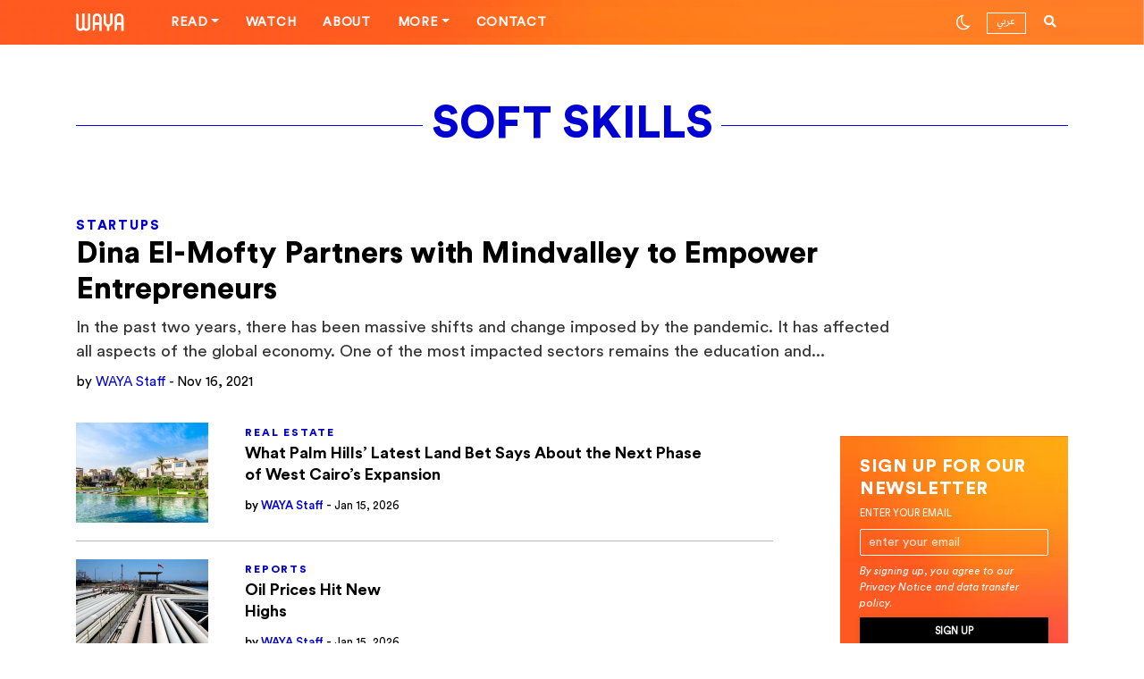

--- FILE ---
content_type: text/css; charset=UTF-8
request_url: https://waya.media/wp-content/themes/waya/assets/css/popup.css?ver=1.0.0
body_size: 201
content:
#popup-form {
    display: none;
    position: fixed;
    top: 50%;
    left: 50%;
    transform: translate(-50%, -50%);
    max-width: 32rem;
    background-image: linear-gradient(to right top, #ff5921, #ff5921, #ff5921, #ff5921, #ff5921, #fe6221, #fd6a22, #fc7224, #f9822a, #f69032, #f49e3d, #f1aa4a);
    color: #fff;
    border-radius: 10px;
    box-shadow: 0 0 6px rgba(255, 89, 33, 0.5);
    z-index: 9999;
    padding: 3rem 2.5rem 1.5rem 2.5rem;
}
#popup-form h1{
    color: #fff; 
    margin:1rem 0 0 0; 
    white-space:nowrap; 
    border:none;
}
#popUp{
    margin: 0;
}
#popUp p{
    color:#fff; 
    margin:0; 
    font-size:0.9rem
}
#popUp input[type=email]{
    background:transparent; 
    border: 1px solid #ffffff94; 
    font-size: 0.85rem; 
    padding:1rem; 
    margin-bottom:0.25rem; 
    border-radius: 2px;
}
#popUp small{
    color: #fff; 
    opacity:0.8; 
    font-size: 11px; 
    font-style:italic;
}
#popUp input[type=submit]{
    background-color:#fff; 
    font-family:'29LT Zarid Sans Bk'; 
    color:#ff5921; 
    /* font-family: 'Circular Std';  */
    margin-top:0.25rem; 
    border-radius: 2px;
}
#popUpAr input[type=submit]{
    background-color:#fff; 
    font-family:'29LT Zarid Sans Bk'; 
    color:#ff5921; 
    /* font-family: 'Circular Std';  */
    margin-top:0.25rem; 
    border-radius: 2px;
}
#popUpAr{
    margin: 0;
}
#popUpAr p{
    color:#fff; 
    margin:0; 
    font-size:0.9rem
}
#popUpAr input[type=email]{
    background:transparent; 
    border: 1px solid #ffffff94; 
    font-size: 0.85rem; 
    padding:1rem; 
    margin-bottom:0.25rem; 
    border-radius: 2px;
}
#popUpAr small{
    color: #fff; 
    opacity:0.8; 
    font-size: 11px; 
    font-style:italic;
}
#overlay{
    position: fixed;
    display: none;
    width: 100%;
    height: 100%;
    top: 0;
    left: 0;
    right: 0;
    bottom: 0;
    background-color: #5d40377a;
    /* backdrop-filter: blur(2px);
    -webkit-backdrop-filter: blur(2px); */
}
#overlay.visible + .more-link{
    visibility: hidden;
}
#newsletter-popup-close-button{
    background:transparent; 
    margin-top:0.5rem; 
    color:#fff; 
    display:none; 
    border-radius: 2px;
}
#newsletter-popup-close {
  position: absolute;
  top: 5px;
  font-size: 1.8rem;
  color: #fff;
  background-color: transparent;
  border: none;
  cursor: pointer;
  font-family: ui-serif;
  font-weight: 100;
  opacity: 0.6;
}
::placeholder { 
  color: #fff;
  opacity: 0.8; 
}
.rtl_popup{
    padding: 2rem 1.5rem 1.5rem !important;
    max-width: 26.8rem !important;
    max-height: 18.3rem;
}
.rtl_popup h1{
    margin: 0 !important;
    padding-top: 1rem;
}
.rtl_popup p{
    margin: 0 !important;
}
.rtl_popup input{
    height: 2.5rem;
    line-height: 1.25rem;
}


--- FILE ---
content_type: application/javascript; charset=UTF-8
request_url: https://waya.media/wp-content/themes/waya/assets/scripts/dark-mode.js?ver=6.5.7
body_size: 123
content:
function setActiveStyleSheet(title) {
    var i, a, main;
    for (i = 0;
        (a = document.getElementsByTagName("link")[i]); i++) {
        if (a.getAttribute("rel").indexOf("style") != -1 && a.getAttribute("title")) {
            a.disabled = true;
            if (a.getAttribute("title") == title) a.disabled = false;
        }
    }
}

function getActiveStyleSheet() {
    var i, a;
    for (i = 0;
        (a = document.getElementsByTagName("link")[i]); i++) {
        if (a.getAttribute("rel").indexOf("style") != -1 && a.getAttribute("title") && !a.disabled) return a.getAttribute("title");
    }
    return null;
}

function getPreferredStyleSheet() {
    var i, a;
    for (i = 0;
        (a = document.getElementsByTagName("link")[i]); i++) {
        if (a.getAttribute("rel").indexOf("style") != -1 &&
            a.getAttribute("rel").indexOf("alt") == -1 &&
            a.getAttribute("title")
        ) return a.getAttribute("title");
    }
    return null;
}

// function createCookie(name, value, days) {
//     if (days) {
//         var date = new Date();
//         date.setTime(date.getTime() + (days * 24 * 60 * 60 * 1000));
//         var expires = "; expires=" + date.toGMTString();
//     } else expires = "";
//     document.cookie = name + "=" + value + expires + "; path=/";
// }

// function readCookie(name) {
//     var nameEQ = name + "=";
//     var ca = document.cookie.split(';');
//     for (var i = 0; i < ca.length; i++) {
//         var c = ca[i];
//         while (c.charAt(0) == ' ') c = c.substring(1, c.length);
//         if (c.indexOf(nameEQ) == 0) return c.substring(nameEQ.length, c.length);
//     }
//     return null;
// }

window.onload = function(e) {
    //var cookie = readCookie("style");
    var cookie = Cookies.get("style");
    var title = cookie ? cookie : getPreferredStyleSheet();
    setActiveStyleSheet(title);
    document.body.className += ' ' +title;

}

window.onunload = function(e) {
    var title = getActiveStyleSheet();
    // createCookie("style", title, 365);
    Cookies.set("style", title, 365);

}


//var cookie = readCookie("style");
var cookie = Cookies.get("style");

var title = cookie ? cookie : getPreferredStyleSheet();
setActiveStyleSheet(title);
